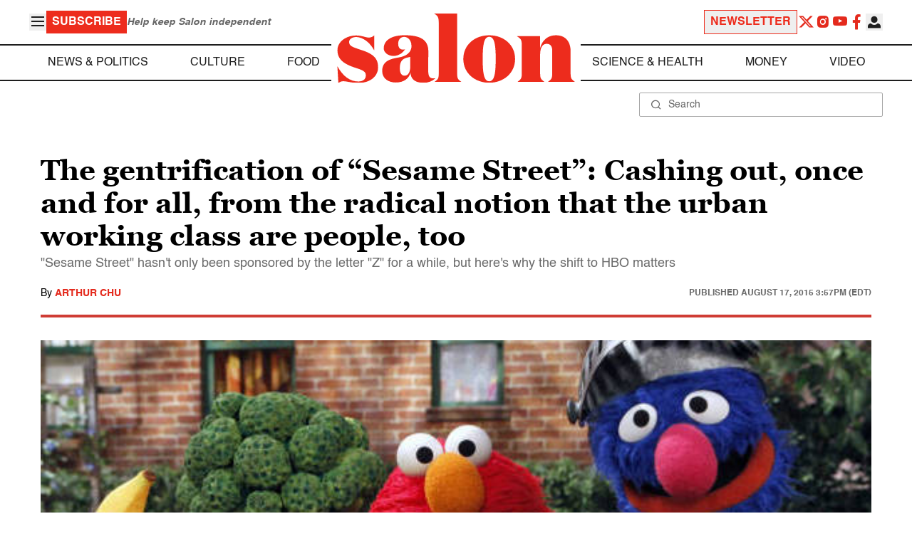

--- FILE ---
content_type: text/html
request_url: https://www.salon.com/2015/08/17/the_gentrification_of_sesame_street_cashing_out_once_and_for_all_from_the_radical_notion_that_the_urban_working_class_are_people_too/
body_size: 22083
content:
<!doctype html>
<html lang="en-US">
<head>
    <script>
        const subscriberUser = !!document.cookie.split('; ').find(row => row.startsWith('wordpress_subscriber_user='));
        
        const userDetails = subscriberUser ? JSON.parse(window.localStorage.getItem('userDetails')) : null;
        const darkModeEnabled = userDetails ? userDetails?.userPreferences?.darkMode === true : false;
        const stickyHeaderEnabled = userDetails ? userDetails?.userPreferences?.stickyHeader === true : false;
        const isPremium = userDetails ? userDetails?.accountPlan && userDetails?.accountPlan !== 'free' : false;
    
        if (darkModeEnabled) {
            document.documentElement.classList.add('dark');
        }

        if (isPremium) {
            document.documentElement.classList.add('premium');
        }
    </script>
    <!-- Google Tag Manager -->
    <script>(function(w,d,s,l,i){w[l]=w[l]||[];w[l].push({'gtm.start':
                new Date().getTime(),event:'gtm.js'});var f=d.getElementsByTagName(s)[0],
            j=d.createElement(s),dl=l!='dataLayer'?'&l='+l:'';j.async=true;j.src=
            'https://www.googletagmanager.com/gtm.js?id='+i+dl;f.parentNode.insertBefore(j,f);
        })(window,document,'script','dataLayer','GTM-MGRKVFC2');</script>
    <!-- End Google Tag Manager -->
    <meta charset="UTF-8" />
    <meta http-equiv="X-UA-Compatible" content="IE=edge">
    <meta name="viewport" content="width=device-width, initial-scale=1" />

    <!-- Google Fonts pre-connect 
    <link rel="preconnect" href="https://fonts.googleapis.com">
    <link rel="preconnect" href="https://fonts.gstatic.com" crossorigin> -->

    <!-- Favicons -->
    <link rel="apple-touch-icon" sizes="180x180" href="https://www.salon.com/app/themes/salon/assets/img/apple-touch-icon.png">
    <link rel="icon" type="image/png" sizes="32x32" href="https://www.salon.com/app/themes/salon/assets/img/favicon-32x32.png">
    <link rel="icon" type="image/png" sizes="16x16" href="https://www.salon.com/app/themes/salon/assets/img/favicon-16x16.png">
    <link rel="icon" type="image/png" href="https://www.salon.com/app/themes/salon/favicon.ico">
    <meta name="msapplication-TileColor" content="#000000">
    <meta name="theme-color" content="#ffffff">

    <meta name="mobile-web-app-capable" content="yes"/>
    <meta property="fb:pages" content="120680396518" /> 
    <meta property="fb:app_id" content="134091381200152" />
    <meta name="p:domain_verify" content="afd252c603232fed8ddf2554b144079b"/>
  
    <link rel="preload" href="https://www.salon.com/app/themes/salon/dist/assets/icomoon.woff" as="font" type="font/woff" crossorigin="anonymous">
    <link rel="preload" href="https://www.salon.com/app/themes/salon/dist/assets/Helvetica-Bold-subset.woff2" as="font" type="font/woff2" crossorigin="anonymous">
    <link rel="preload" href="https://www.salon.com/app/themes/salon/dist/assets/Helvetica-subset.woff2" as="font" type="font/woff2" crossorigin="anonymous">
    <link rel="preload" href="https://www.salon.com/app/themes/salon/dist/assets/Helvetica-Oblique-subset.woff2" as="font" type="font/woff2" crossorigin="anonymous">
    <link rel="preload" href="https://www.salon.com/app/themes/salon/dist/assets/Georgia-Bold-subset.woff2" as="font" type="font/woff2" crossorigin="anonymous">
    <link rel="preload" href="https://www.salon.com/app/themes/salon/dist/assets/TimesNewRoman-subset.woff2" as="font" type="font/woff2" crossorigin="anonymous">

    <meta name='robots' content='index, follow, max-image-preview:large, max-snippet:-1, max-video-preview:-1' />

	<!-- This site is optimized with the Yoast SEO Premium plugin v25.3.1 (Yoast SEO v25.3.1) - https://yoast.com/wordpress/plugins/seo/ -->
	<title>The gentrification of &quot;Sesame Street&quot;: Cashing out, once and for all, from the radical notion that the urban working class are people, too - Salon.com</title>
	<meta name="description" content="&quot;Sesame Street&quot; hasn&#039;t only been sponsored by the letter &quot;Z&quot; for a while, but here&#039;s why the shift to HBO matters" />
	<link rel="canonical" href="https://www.salon.com/2015/08/17/the_gentrification_of_sesame_street_cashing_out_once_and_for_all_from_the_radical_notion_that_the_urban_working_class_are_people_too/" />
	<meta property="og:locale" content="en_US" />
	<meta property="og:type" content="article" />
	<meta property="og:url" content="https://www.salon.com/2015/08/17/the_gentrification_of_sesame_street_cashing_out_once_and_for_all_from_the_radical_notion_that_the_urban_working_class_are_people_too/?utm_source=website&amp;utm_medium=social&amp;utm_campaign=ogshare&amp;utm_content=og" />
	<meta property="og:site_name" content="Salon.com" />
	<meta property="article:publisher" content="120680396518" />
	<meta property="article:published_time" content="2015-08-17T19:57:00+00:00" />
	<meta property="article:modified_time" content="2015-08-17T21:59:41+00:00" />
	<meta property="og:image" content="https://www.salon.com/app/uploads/2014/11/sesame-street-45-years.jpeg2-e1439816208669.jpg" />
	<meta property="og:image:type" content="image/jpeg" />
	<meta property="og:image:width" content="1200"/>
	<meta property="og:image:height" content="628"/>
	<meta name="author" content="Arthur Chu" />
	<meta name="twitter:card" content="summary_large_image" />
	<meta name="twitter:label1" content="Written by" />
	<meta name="twitter:data1" content="Arthur Chu" />
	<meta name="twitter:label2" content="Est. reading time" />
	<meta name="twitter:data2" content="13 minutes" />
	<meta property="article:section" content="All Salon" />
	<meta property="article:section" content="Culture" />
	<meta property="article:section" content="Entertainment" />
	<meta property="article:tag" content="HBO" />
	<meta property="article:tag" content="PBS" />
	<meta property="article:tag" content="Poverty" />
	<meta property="article:tag" content="sesame street" />
	<meta property="article:tag" content="TV" />
	<meta property="article:author" content="Arthur Chu" />
	<!-- / Yoast SEO Premium plugin. -->


<link rel='stylesheet' id='global-salon-css' href='https://www.salon.com/app/themes/salon/dist/assets/global.css?ver=1.0.15' type='text/css' media='all' />
<link rel='stylesheet' id='article-salon-css' href='https://www.salon.com/app/themes/salon/dist/assets/article.css?ver=1.0.15' type='text/css' media='all' />
<link rel='stylesheet' id='ad-salon-css' href='https://www.salon.com/app/themes/salon/dist/assets/ad.css?ver=1.0.15' type='text/css' media='all' />

        <script>
            const site_htl_settings = {
                // TODO: See site/classes/functions.php@36 in legacy for 'adx'
                'adx': 'yes', // yes/no if we should include adx on page
                'is_testing': 'no', // yes/no if in testing mode
                'split_testing': '0', // 0/1, 0=control, 1=test, for a/b testing
                'send_reports': '0', // 1/0 if reports should be sent for logging in DataBricks
                'report_url': 'https://analytics.salon.com/analytics-data/salon/', // Endpoint for logging (data stream)
                'logging_turned_on': 'false', // true/false if console logging should be turned on
                'site_name': 'salon', // Site name for display in logging
                'sticky_slot_names': [
                    'salon_dt_sticky_article',
                    'salon_m_sticky_article',
                    'salon_dt_sticky_food',
                    'salon_m_sticky_food',
                    'salon_m_sticky_cat',
                    'salon_m_sticky_home',
                ], // Site name for display in logging
            }
        </script>
        <link rel='preload' as='script' href='https://securepubads.g.doubleclick.net/tag/js/gpt.js'>
        <script async src='https://htlbid.com/v3/salon.com/htlbid.js'></script>
        <!-- Start WKND tag. Deploy at the beginning of document head. -->
        <!-- Tag for Salon | Salon.com (salon.com) -->
        <script>
        if (typeof isPremium === 'undefined' || !isPremium) {
            (function(d) {
                var e = d.createElement('script');
                e.src = d.location.protocol + '//tag.wknd.ai/4847/i.js';
                e.async = true;
                d.getElementsByTagName('head')[0].appendChild(e);
            }(document));
        }
        </script>
        <!-- End WKND tag -->
        <script>
            if (!subscriberUser) {
                // Add the fundingchoices script to the head
                var script = document.createElement('script');
                script.src = 'https://fundingchoicesmessages.google.com/i/pub-2575788690798282?ers=1';
                script.async = true;
                script.nonce = 'ZGji1MGG73JgcFq9PNV6dQ';

                // Add second script to the head
                var script2 = document.createElement('script');
                script2.nonce = 'ZGji1MGG73JgcFq9PNV6dQ';
                script2.innerHTML = '(function() {function signalGooglefcPresent() {if (!window.frames["googlefcPresent"]) {if (document.body) {const iframe = document.createElement("iframe"); iframe.style = "width: 0; height: 0; border: none; z-index: -1000; left: -1000px; top: -1000px;"; iframe.style.display = "none"; iframe.name = "googlefcPresent"; document.body.appendChild(iframe);} else {setTimeout(signalGooglefcPresent, 0);}}}signalGooglefcPresent();})();';

                // Add both scripts to head
                document.head.appendChild(script);
                document.head.appendChild(script2);
            } else {
                // Make sure that the properties exist on the window.
                window.googlefc = window.googlefc || {};
                window.googlefc.ccpa = window.googlefc.ccpa || {}
                window.googlefc.callbackQueue = window.googlefc.callbackQueue || [];

                // To guarantee functionality, this must go before the FC tag on the page.
                googlefc.controlledMessagingFunction = (message) => {
                    message.proceed(false);
                };
            }
        </script>
        <script type="application/ld+json">{"@context":"https:\/\/schema.org","@graph":[{"@type":"Organization","url":"https:\/\/www.salon.com\/","sameAs":["https:\/\/www.facebook.com\/salon","https:\/\/www.instagram.com\/salonofficial","https:\/\/x.com\/salon","https:\/\/www.instagram.com\/salondotcom\/"],"logo":{"@type":"ImageObject","url":"https:\/\/www.salon.com\/app\/themes\/salon\/assets\/img\/salon-logo.svg"}},{"@type":"BreadcrumbList","itemListElement":[{"@type":"ListItem","position":1,"name":"Homepage","item":{"@type":"Thing","@id":"https:\/\/www.salon.com"}},{"@type":"ListItem","position":2,"name":"Culture Articles","item":{"@type":"Thing","@id":"https:\/\/www.salon.com\/category\/culture"}},{"@type":"ListItem","position":3,"name":"Entertainment Articles","item":{"@type":"Thing","@id":"https:\/\/www.salon.com\/category\/entertainment"}},{"@type":"ListItem","position":4,"name":"Arthur Chu's Articles","item":{"@type":"Thing","@id":"https:\/\/www.salon.com\/writer\/arthur_chu"}}]},{"@type":"NewsArticle","headline":"The gentrification of \"Sesame Street\": Cashing out, once and for all, from the radical notion that the urban working class are people, too","url":"https:\/\/www.salon.com\/2015\/08\/17\/the_gentrification_of_sesame_street_cashing_out_once_and_for_all_from_the_radical_notion_that_the_urban_working_class_are_people_too\/","thumbnailUrl":"https:\/\/www.salon.com\/app\/uploads\/2014\/11\/sesame-street-45-years.jpeg2-e1439816208669.jpg","alternativeHeadline":"\"Sesame Street\" hasn't only been sponsored by the letter \"Z\" for a while, but here's why the shift to HBO matters","dateCreated":"2015-08-17T19:57:00+00:00","datePublished":"2015-08-17T19:57:00+00:00","dateModified":"2015-08-17T21:59:41+00:00","articleSection":"All Salon, Culture, Entertainment","image":["https:\/\/www.salon.com\/app\/uploads\/2014\/11\/sesame-street-45-years.jpeg2-e1439816208669.jpg","https:\/\/www.salon.com\/app\/uploads\/2014\/11\/sesame-street-45-years.jpeg2-e1439816208669.jpg","https:\/\/www.salon.com\/app\/uploads\/2014\/11\/sesame-street-45-years.jpeg2-e1439816208669.jpg","https:\/\/www.salon.com\/app\/uploads\/2014\/11\/sesame-street-45-years.jpeg2-e1439816208669.jpg"],"keywords":"HBO, PBS, Poverty, sesame street, TV","description":"","author":[{"@type":"Person","name":"Arthur Chu","jobTitle":"","description":"","url":"https:\/\/www.salon.com\/writer\/arthur_chu","sameAs":[]}],"publisher":{"@type":"Organization","name":"Salon.com","logo":{"@type":"ImageObject","url":"https:\/\/www.salon.com\/app\/themes\/salon\/assets\/img\/salon-logo.svg"}},"mainEntityOfPage":{"@type":"WebPage","@id":"https:\/\/www.salon.com\/2015\/08\/17\/the_gentrification_of_sesame_street_cashing_out_once_and_for_all_from_the_radical_notion_that_the_urban_working_class_are_people_too\/"}}]}</script>

    <!--<script src="https://www.google.com/recaptcha/api.js?render=6LckLQkrAAAAABD30EsnOQxmtgweb-aPZojeUU3v" async defer></script>-->
    <script>
        let siteUrl = 'https://www.salon.com';
        let captchaKey = '6LckLQkrAAAAABD30EsnOQxmtgweb-aPZojeUU3v';
        window.fbAsyncInit = function() {
            FB.init({
                appId      : '134091381200152',
                cookie     : true,
                xfbml      : true,
                version    : 'v21.0'
            });
            FB.AppEvents.logPageView();
        };

        (function(d, s, id){
            var js, fjs = d.getElementsByTagName(s)[0];
            if (d.getElementById(id)) {return;}
            js = d.createElement(s); js.id = id;
            js.src = "https://connect.facebook.net/en_US/sdk.js";
            fjs.parentNode.insertBefore(js, fjs);
        }(document, 'script', 'facebook-jssdk'));
    </script>

      
<!-- Chartbeat -->
<script type="text/javascript">
(function() {
    
    let userType = 'anon';

    if (subscriberUser) {
        
        if (isPremium) {
            userType = 'paid';
        }
        else {
            userType = 'lgdin';
        }
    }

    let path = window.location.pathname;
    var _sf_async_config = window._sf_async_config = (window._sf_async_config || {});
    _sf_async_config.uid = 1614;
    _sf_async_config.domain = 'salon.com'; //CHANGE THIS TO THE ROOT DOMAIN
    _sf_async_config.flickerControl = false;
    _sf_async_config.path = path;
    _sf_async_config.sections = "Culture, Entertainment"; // CHANGE THIS TO YOUR SECTION NAME(s)
    _sf_async_config.authors = "arthur_chu"; // CHANGE THIS TO YOUR AUTHOR NAME(s)

    var _cbq = window._cbq = (window._cbq || []);
    _cbq.push(["_acct", userType]);

    function loadChartbeat() {
        var e = document.createElement('script');
        var n = document.getElementsByTagName('script')[0];
        e.type = 'text/javascript';
        e.async = true;
        e.src = '//static.chartbeat.com/js/chartbeat.js';;
        n.parentNode.insertBefore(e, n);
    }
    loadChartbeat();
})();
</script>
<script async src="//static.chartbeat.com/js/chartbeat_mab.js"></script>
    
<script type="text/javascript">
(function() {
    'use strict';

    // 5x5 Cookie Syncing Implementation
    var script = document.createElement('script');
    script.src = 'https://a.usbrowserspeed.com/cs?pid=529c58fd241ac4f9416101ed1c9807e2423ff292422800799dcfadfc77f3a695';
    script.async = true;
    script.type = 'text/javascript';

    // Add error handling
    script.onerror = function() {
        if (window.console && console.warn) {
            console.warn('5x5 cookie sync script failed to load');
        }
    };

    // Append to body when DOM is ready
    if (document.readyState === 'loading') {
        document.addEventListener('DOMContentLoaded', function() {
            document.body.appendChild(script);
        });
    } else {
        document.body.appendChild(script);
    }
})();
</script>

<script type="text/javascript">
    (function() {
        'use strict';

        // SHA-256 Hashing with normalization
        async function hashEmail(email = '') {
            if (!email) return '';

            email = String(email).trim().toLowerCase();

            if (email.endsWith('@gmail.com')) {
                let [username, domain] = email.split('@');
                username = username.replace(/\./g, '');
                const plusIndex = username.indexOf('+');
                if (plusIndex !== -1) {
                    username = username.slice(0, plusIndex);
                }
                email = `${username}@${domain}`;
            }

            const data = new TextEncoder().encode(email);
            const hashBuffer = await crypto.subtle.digest('SHA-256', data);
            return Array.from(new Uint8Array(hashBuffer))
                .map(b => b.toString(16).padStart(2, '0'))
                .join('');
        }

        // Send hash to Aditude wrapper
        function sendToAditude(hash) {
            if (!hash) return;

            window.tude = window.tude || { cmd: [] };
            window.tude.cmd.push(function() {
                try {
                    window.tude.setIdProfile({ e: hash });
                } catch (e) {
                }
            });
        }

        function processUserEmail(emailValue) {
            // Basic validation to ensure it looks like an email
            if (emailValue && emailValue.includes('@') && emailValue.includes('.')) {
                hashEmail(emailValue).then(hash => sendToAditude(hash));
            }
        }

        // --- Input Capture (Forms) ---
        document.addEventListener('DOMContentLoaded', function() {

            /**
             * Helper function to attach event listeners to forms.
             * @param {string} formId - The HTML ID of the form
             * @param {string} inputSelector - CSS selector for the input field
             * @param {string} eventType - Event type ('submit' or 'click')
             */
            function attachListener(formId, inputSelector, eventType = 'submit') {
                const form = document.getElementById(formId);
                if (!form) return; // Exit if form is not on the current page

                // For 'click', attach to the button inside the form. For 'submit', attach to the form itself.
                const trigger = eventType === 'click' ? form.querySelector('button') : form;

                if (trigger) {
                    trigger.addEventListener(eventType, function() {
                        const input = form.querySelector(inputSelector);
                        if (input) processUserEmail(input.value);
                    });
                }
            }

            // Newsletters
            attachListener('subscribe_newsletter', 'input[name="email"]');

            // Newsletter CTA
            attachListener('newsletter-cta-form', '#email');

            // Login
            attachListener('loginForm', 'input[name="username"]', 'click');

            // Signup
            attachListener('signupForm', 'input[name="email"]', 'click');
        });

        // --- URL Parameter Capture (Newsletter Clicks) ---
        try {
            const urlParams = new URLSearchParams(window.location.search);
            const emailFromUrl = urlParams.get('email') || urlParams.get('e') || urlParams.get('utm_email');

            if (emailFromUrl) {
                processUserEmail(emailFromUrl);
            }
        } catch (e) {
        }

        // --- 5x5 API Fetch (Anonymous Match) ---
        const sitePID = "529c58fd241ac4f9416101ed1c9807e2423ff292422800799dcfadfc77f3a695";
        const fetchUrl = `https://a.usbrowserspeed.com/cs?pid=${encodeURIComponent(sitePID)}`;

        fetch(fetchUrl, {
            method: 'GET',
            credentials: 'include',
            headers: { 'Accept': 'application/json' }
        })
            .then(response => {
                const contentType = response.headers.get('Content-Type') || '';
                return contentType.includes('application/json') ? response.json() : null;
            })
            .then(data => {
                // Check if API returned a hash
                if (data && data.sha256_lower_case) {
                    sendToAditude(data.sha256_lower_case);
                }
            })
            .catch(() => {
            });


    })();
</script>

    <script src="https://accounts.google.com/gsi/client" async defer></script>
     <!-- Google Analytics -->
    <script>
        (function(i,s,o,g,r,a,m){i['GoogleAnalyticsObject']=r;i[r]=i[r]||function(){
        (i[r].q=i[r].q||[]).push(arguments)},i[r].l=1*new Date();a=s.createElement(o),
        m=s.getElementsByTagName(o)[0];a.async=1;a.src=g;m.parentNode.insertBefore(a,m)
        })(window,document,'script','https://www.google-analytics.com/analytics.js','ga');
    </script>
    <script>
        ga('create', 'UA-1232497-1', 'auto');
    </script>
    <!-- End Google Analytics -->
</head>
<body class="post-template-default single single-post postid-790195 single-format-standard">
    <script>
        if (stickyHeaderEnabled) {
            document.body.setAttribute('data-fixed', 'true');
        } else {
            document.body.removeAttribute('data-fixed');
        }
    </script>
    <!-- Google Tag Manager (noscript) -->
    <noscript><iframe src="https://www.googletagmanager.com/ns.html?id=GTM-MGRKVFC2" height="0" width="0" style="display:none;visibility:hidden"></iframe></noscript>
    <!-- End Google Tag Manager (noscript) -->
    
    <div class="loader-modal">
    <div></div>
</div>

    <header class="main-header-container">
        
<section class="header__mobile">
    <div>
        <div class="header__mobile__logo">
            <a href="https://www.salon.com" aria-label="To Salon Homepage">
                <img class="-mt-2.5" src="https://www.salon.com/app/themes/salon/assets/img/mobile-logo.svg" width="136" height="40" alt="Salon logo" />
            </a>
        </div>
        <div class="header__mobile__actions">
            <a href="https://www.salon.com/premium?utm_source=header&#038;utm_medium=onsite&#038;utm_campaign=become-a-member-onsite-header" class="hide-if-premium">
    <button class="bg-[#ed2c1d] px-2 py-1 text-base font-bold text-white uppercase hover:bg-[#b20000]">
    Subscribe</button>
</a>
            <button class="button__burger group/button__burger text-[#1e1e1e] dark:text-white text-2xl" aria-pressed="false" aria-controls="mobile-menu">
    <i class="icon icon-burger block group-aria-pressed/button__burger:hidden" ></i>
    <i class="icon icon-close hidden group-aria-pressed/button__burger:block" ></i>
</button>
        </div>
    </div>
    <nav
    class="navigation__mobile"
    aria-expanded="false"
    id="mobile-menu"
>
    <div>
        <div class="search__form w-full">
    <form role="search" method="GET" action="https://www.salon.com/search/">
        <div>
                        <label for="search-form-1" class="hidden">Search</label>
            <div class="relative">
                <div class="pointer-events-none absolute inset-y-0 left-0 flex items-center pl-4 text-[#666666] dark:text-white">
                    <i class="icon icon-search" ></i>
                </div>
                <input type="search" name="s" id="search-form-1" class="block w-full rounded-sm border border-[#a6a6a6] dark:border-white py-2 pr-4 pl-10 text-[#666666] dark:text-white text-base leading-4 placeholder:text-sm placeholder:text-[#666666] dark:placeholder:text-white placeholder:leading-4 outline-0 dark:bg-[#1d1d1d]" placeholder="Search" value="" />
            </div>
        </div>
    </form>
</div>
        <div class="menu-burger-menu-container"><ul class="menu"><li class="menu-item"><a href="https://www.salon.com/category/news-and-politics">News &amp; Politics</a></li>
<li class="menu-item"><a href="https://www.salon.com/category/culture">Culture</a></li>
<li class="menu-item"><a href="https://www.salon.com/category/food">Food</a></li>
<li class="menu-item"><a href="https://www.salon.com/category/science-and-health">Science &amp; Health</a></li>
<li class="menu-item"><a href="https://www.salon.com/category/money">Money</a></li>
<li class="menu-item"><a href="https://www.salon.com/category/life-stories">Life Stories</a></li>
<li class="menu-item"><a href="https://www.salon.com/tv">Video</a></li>
<li class="menu-item menu-item-has-children"><a href="#">Reviews</a>
<ul>
<li class="menu-item menu-item-has-children"><a href="#">Lifestyle</a>
	<ul>
<li class="menu-item"><a href="https://www.salon.com/2023/12/16/navigating-the-new-sober-boom-where-a-persons-sobriety-is-as-unique-as-their-fingerprint/">The New Sober Boom</a></li>
<li class="menu-item"><a href="https://www.salon.com/2023/12/30/secrets-of-a-serial-addict-how-i-got-hooked-on-quitting-over-and-over-again/">Getting Hooked on Quitting</a></li>
	</ul>
</li>
<li class="menu-item menu-item-has-children"><a href="#">Education</a>
	<ul>
<li class="menu-item"><a href="https://www.salon.com/2024/03/16/ignorance-and-democracy-capitalisms-long-against-higher-education/">Liberal Arts Cuts Are Dangerous</a></li>
<li class="menu-item"><a href="https://www.salon.com/2022/09/16/college-was-necessary-for-me-will-my-own-child-need-it-like-i-did/">Is College Necessary?</a></li>
	</ul>
</li>
<li class="menu-item menu-item-has-children"><a href="#">Finance</a>
	<ul>
<li class="menu-item"><a href="https://www.salon.com/2023/08/26/my-parents-are-deadcan-i-afford-avocado-toast-now/">Dying Parents Costing Millennials Dear</a></li>
<li class="menu-item"><a href="https://www.salon.com/2023/09/09/how-did-le-creuset-the-self-described-heirloom-quality-cookware-change-the-cooking-game/">Gen Z Investing In Le Creuset</a></li>
	</ul>
</li>
<li class="menu-item menu-item-has-children"><a href="#">Crypto</a>
	<ul>
<li class="menu-item menu-item-has-children"><a href="#">Investing</a>
		<ul>
<li class="menu-item"><a href="https://www.salon.com/2023/03/23/on-thursdays-we-wear-orange-sec-sues-lindsay-lohan-and-others-over-crypto-money-laundering-scam/">SEC vs Celebrity Crypto Promoters</a></li>
<li class="menu-item"><a href="https://www.salon.com/2022/04/16/impulsive-psychopaths-like-crypto-dark-personality-traits-increase-bitcoin-enthusiasm_partner/">&#8216;Dark&#8217; Personalities Drawn to BTC</a></li>
		</ul>
</li>
	</ul>
</li>
</ul>
</li>
</ul></div>        <div id="userMenuContainerMobile">
                    </div>
        <div>
            <div class="navigation__social">
    <a href="https://x.com/Salon" target="_blank">
        <i class="icon icon-twitter" ></i>
    </a>
    <a href="https://www.instagram.com/salonofficial" target="_blank">
        <i class="icon icon-instagram" ></i>
    </a>
    <a href="https://www.youtube.com/user/SalonDotCom" target="_blank">
        <i class="icon icon-youtube" ></i>
    </a>
    <a href="https://www.facebook.com/salon" target="_blank">
        <i class="icon icon-facebook" ></i>
    </a>
    <a href="https://www.tiktok.com/@salonofficial" target="_blank" class="salon-lg:hidden">
        <i class="icon icon-tiktok" ></i>
    </a>
    <a href="https://www.reddit.com/domain/salon.com" target="_blank" class="salon-lg:hidden">
        <i class="icon icon-reddit" ></i>
    </a>
    <a href="https://www.linkedin.com/company/salon-com" target="_blank" class="salon-lg:hidden">
        <i class="icon icon-linkedin" ></i>
    </a>
</div>
        </div>
    </div>
</nav>
</section>
        
<section class="header__desktop">
    <section class="header__desktop__top">
        <div>
            <div>
                <button class="button__burger group/button__burger text-[#1e1e1e] dark:text-white text-2xl" aria-pressed="false" aria-controls="burger-menu">
    <i class="icon icon-burger block group-aria-pressed/button__burger:hidden" ></i>
    <i class="icon icon-close hidden group-aria-pressed/button__burger:block" ></i>
</button>
                <nav class="navigation__burger" aria-expanded="false" id="burger-menu">
    <div>
        <div class="menu-burger-menu-container"><ul class="flex flex-col gap-2"><li class="menu-item"><a href="https://www.salon.com/category/news-and-politics">News &amp; Politics</a></li>
<li class="menu-item"><a href="https://www.salon.com/category/culture">Culture</a></li>
<li class="menu-item"><a href="https://www.salon.com/category/food">Food</a></li>
<li class="menu-item"><a href="https://www.salon.com/category/science-and-health">Science &amp; Health</a></li>
<li class="menu-item"><a href="https://www.salon.com/category/money">Money</a></li>
<li class="menu-item"><a href="https://www.salon.com/category/life-stories">Life Stories</a></li>
<li class="menu-item"><a href="https://www.salon.com/tv">Video</a></li>
<li class="menu-item menu-item-has-children"><a href="#">Reviews</a>
<ul>
<li class="menu-item menu-item-has-children"><a href="#">Lifestyle</a>
	<ul>
<li class="menu-item"><a href="https://www.salon.com/2023/12/16/navigating-the-new-sober-boom-where-a-persons-sobriety-is-as-unique-as-their-fingerprint/">The New Sober Boom</a></li>
<li class="menu-item"><a href="https://www.salon.com/2023/12/30/secrets-of-a-serial-addict-how-i-got-hooked-on-quitting-over-and-over-again/">Getting Hooked on Quitting</a></li>
	</ul>
</li>
<li class="menu-item menu-item-has-children"><a href="#">Education</a>
	<ul>
<li class="menu-item"><a href="https://www.salon.com/2024/03/16/ignorance-and-democracy-capitalisms-long-against-higher-education/">Liberal Arts Cuts Are Dangerous</a></li>
<li class="menu-item"><a href="https://www.salon.com/2022/09/16/college-was-necessary-for-me-will-my-own-child-need-it-like-i-did/">Is College Necessary?</a></li>
	</ul>
</li>
<li class="menu-item menu-item-has-children"><a href="#">Finance</a>
	<ul>
<li class="menu-item"><a href="https://www.salon.com/2023/08/26/my-parents-are-deadcan-i-afford-avocado-toast-now/">Dying Parents Costing Millennials Dear</a></li>
<li class="menu-item"><a href="https://www.salon.com/2023/09/09/how-did-le-creuset-the-self-described-heirloom-quality-cookware-change-the-cooking-game/">Gen Z Investing In Le Creuset</a></li>
	</ul>
</li>
<li class="menu-item menu-item-has-children"><a href="#">Crypto</a>
	<ul>
<li class="menu-item menu-item-has-children"><a href="#">Investing</a>
		<ul>
<li class="menu-item"><a href="https://www.salon.com/2023/03/23/on-thursdays-we-wear-orange-sec-sues-lindsay-lohan-and-others-over-crypto-money-laundering-scam/">SEC vs Celebrity Crypto Promoters</a></li>
<li class="menu-item"><a href="https://www.salon.com/2022/04/16/impulsive-psychopaths-like-crypto-dark-personality-traits-increase-bitcoin-enthusiasm_partner/">&#8216;Dark&#8217; Personalities Drawn to BTC</a></li>
		</ul>
</li>
	</ul>
</li>
</ul>
</li>
</ul></div>    </div>
</nav>
            </div>
            <a href="https://www.salon.com/premium?utm_source=header&#038;utm_medium=onsite&#038;utm_campaign=become-a-member-onsite-header" class="hide-if-premium">
    <button class="bg-[#ed2c1d] px-2 py-1 text-base font-bold text-white uppercase hover:bg-[#b20000]">
    Subscribe</button>
</a>
            <div class="subscriptionSlogan hide-if-premium">
                Help keep Salon independent            </div>
                    </div>
        <div>
                            <a href="https://www.salon.com/newsletter?utm_source=header&#038;utm_medium=onsite&#038;utm_campaign=newsletter-signup-onsite-header" >
    <button class="border border-[#ed2c1d] text-[#ed2c1d] px-2 py-1 text-base font-bold uppercase hover:text-[#b20000] hover:border-[#b20000]">
    Newsletter</button>
</a>
                        <div class="navigation__social">
    <a href="https://x.com/Salon" target="_blank">
        <i class="icon icon-twitter" ></i>
    </a>
    <a href="https://www.instagram.com/salonofficial" target="_blank">
        <i class="icon icon-instagram" ></i>
    </a>
    <a href="https://www.youtube.com/user/SalonDotCom" target="_blank">
        <i class="icon icon-youtube" ></i>
    </a>
    <a href="https://www.facebook.com/salon" target="_blank">
        <i class="icon icon-facebook" ></i>
    </a>
    <a href="https://www.tiktok.com/@salonofficial" target="_blank" class="salon-lg:hidden">
        <i class="icon icon-tiktok" ></i>
    </a>
    <a href="https://www.reddit.com/domain/salon.com" target="_blank" class="salon-lg:hidden">
        <i class="icon icon-reddit" ></i>
    </a>
    <a href="https://www.linkedin.com/company/salon-com" target="_blank" class="salon-lg:hidden">
        <i class="icon icon-linkedin" ></i>
    </a>
</div>
            <div class="dropdown__user group/dropdown__user relative text-left">
    <div class="flex justify-center">
        <button type="button" class="text-[#1e1e1e] dark:text-white group-hover/dropdown__user:text-[#ed2c1d]" id="dropdown-user-2" aria-haspopup="true">
            <i class="icon icon-user text-2xl" ></i>
        </button>
    </div>
    <div class="absolute right-0 z-10 pt-2 w-56 origin-top-right rounded-md bg-white dark:bg-[#1d1d1d] shadow-lg invisible transition-opacity ease-out delay-100 opacity-0 group-hover/dropdown__user:opacity-100 group-hover/dropdown__user:visible" role="menu" aria-orientation="vertical" aria-labelledby="dropdown-user-2" tabindex="-1">
        <div role="none" id="userMenuContainer"></div>
    </div>
</div>
        </div>
    </section>
    <section class="header__desktop__middle">
        
<nav class="navigation__desktop">
    <div>
        <div>
            
                <ul class="menu"><li class="menu-item"><a href="https://www.salon.com/category/news-and-politics">News &amp; Politics</a></li><li class="menu-item"><a href="https://www.salon.com/category/culture">Culture</a></li><li class="menu-item"><a href="https://www.salon.com/category/food">Food</a></li></ul>            <div class="logo__desktop">
                <a href="https://www.salon.com" aria-label="To Salon Homepage">
                    <img src="https://www.salon.com/app/themes/salon/assets/img/salon-logo.svg" width="341" height="100" alt="Salon logo" />
                </a>
            </div>
                <ul class="menu"><li class="menu-item"><a href="https://www.salon.com/category/science-and-health">Science &amp; Health</a></li><li class="menu-item"><a href="https://www.salon.com/category/money">Money</a></li><li class="menu-item"><a href="https://www.salon.com/tv">Video</a></li></ul>                    </div>
    </div>
</nav>
    </section>
    <section class="header__desktop__bottom">
        <div>
            <div class="search__form w-full">
    <form role="search" method="GET" action="https://www.salon.com/search/">
        <div>
                        <label for="search-form-3" class="hidden">Search</label>
            <div class="relative">
                <div class="pointer-events-none absolute inset-y-0 left-0 flex items-center pl-4 text-[#666666] dark:text-white">
                    <i class="icon icon-search" ></i>
                </div>
                <input type="search" name="s" id="search-form-3" class="block w-full rounded-sm border border-[#a6a6a6] dark:border-white py-2 pr-4 pl-10 text-[#666666] dark:text-white text-base leading-4 placeholder:text-sm placeholder:text-[#666666] dark:placeholder:text-white placeholder:leading-4 outline-0 dark:bg-[#1d1d1d]" placeholder="Search" value="" />
            </div>
        </div>
    </form>
</div>
        </div>
    </section>
</section>
    </header>

    <main class="main-container">

<div class="articles">
    <section class="ad__container hide-if-premium  sample hidden">
    <div>
                    <div class="title ">
                Advertisement:            </div>
                <div class="banner ">
            <template
    class="ad__template sample"
    data-slot=""
    data-targeting="slot_number"
    data-number="01"></template>
        </div>
    </div>
</section>
            <article id="post-790195" class="single-column post-790195 post type-post status-publish format-standard has-post-thumbnail hentry category-all-salon category-culture category-entertainment tag-hbo tag-pbs tag-poverty tag-sesame-street tag-tv" data-post-id="790195">
    <!-- TODO: Add the preview message here ... -->
    
<section class="article__title">
        <h1>The gentrification of &#8220;Sesame Street&#8221;: Cashing out, once and for all, from the radical notion that the urban working class are people, too</h1>
    <h2>"Sesame Street" hasn't only been sponsored by the letter "Z" for a while, but here's why the shift to HBO matters</h2>
    <div class="writers">
                    <div>
                <div class="by">
                    <span>By</span>
                                            <a href="https://www.salon.com/writer/arthur_chu">
                            Arthur Chu                        </a>
                                                            </div>
                                    <div>
                                            </div>
                            </div>
                <div class="date">
                            <h3>
                    <span>Published</span>
                    <time datetime="2015-08-17T15:57:00-04:00">
                        August 17, 2015 3:57PM (EDT)                    </time>
                </h3>
                    </div>
    </div>
</section>
    <section class="article__feature">
    <!-- TODO: Add the featured video here... -->
        <div class="attachment__image">
    <div class="image ">
        <img src="https://www.salon.com/app/uploads/2014/11/sesame-street-45-years.jpeg2-e1439816208669.jpg" class=" attachment-full size-full position-center" alt="Sesame Street (AP/Sesame Workshop/Richard Termine)" sizes="" decoding="async" />    </div>
            <div class="alt-text">
            Sesame Street (AP/Sesame Workshop/Richard Termine)        </div>
    </div>
</section>
    <section class="main">
        <div>
            <!-- TODO: Add the functionality for the article sharing here ... -->
            
<section class="article__share">
            <a href="https://www.facebook.com/sharer/sharer.php?u=https%3A%2F%2Fwww.salon.com%2F2015%2F08%2F17%2Fthe_gentrification_of_sesame_street_cashing_out_once_and_for_all_from_the_radical_notion_that_the_urban_working_class_are_people_too%2F&#038;utm_source=facebook&#038;utm_medium=social&#038;utm_campaign=socialbuttons&#038;utm_content=share_button" class="button__share group/button__share flex items-center bg-[#5f5f5f] rounded text-white hover:text-white hover:no-underline h-8 max-w-[115px] min-[801px]:w-full transition-colors relative hover:bg-[#3a5697]" rel="nofollow">
    <i class="icon icon-facebook bg-[#797777] fill-white max-w-9 !w-9 shrink-0 !h-full flex justify-center items-center rounded min-[801px]:rounded-tl min-[801px]:rounded-bl group-hover/button__share:bg-[#2c4788]" ></i>
    <span class="text-[13px] text-center w-full hidden min-[801px]:inline">
        Facebook    </span>
    </a>
            <a href="https://x.com/share?url=https%3A%2F%2Fwww.salon.com%2F2015%2F08%2F17%2Fthe_gentrification_of_sesame_street_cashing_out_once_and_for_all_from_the_radical_notion_that_the_urban_working_class_are_people_too%2F&#038;text=The+gentrification+of+%E2%80%9CSesame+Street%E2%80%9D%3A+Cashing+out%2C+once+and+for+all%2C+from+the+radical+notion+that+the+urban+working+class+are+people%2C+too&#038;utm_source=twitter&#038;utm_medium=social&#038;utm_campaign=socialbuttons&#038;utm_content=share_button" class="button__share group/button__share flex items-center bg-[#5f5f5f] rounded text-white hover:text-white hover:no-underline h-8 max-w-[115px] min-[801px]:w-full transition-colors relative hover:bg-[#03a2e0]" rel="nofollow">
    <i class="icon icon-twitter bg-[#797777] fill-white max-w-9 !w-9 shrink-0 !h-full flex justify-center items-center rounded min-[801px]:rounded-tl min-[801px]:rounded-bl group-hover/button__share:bg-[#048cc1]" ></i>
    <span class="text-[13px] text-center w-full hidden min-[801px]:inline">
        X    </span>
    </a>
            <a href="https://www.reddit.com/submit?url=https%3A%2F%2Fwww.salon.com%2F2015%2F08%2F17%2Fthe_gentrification_of_sesame_street_cashing_out_once_and_for_all_from_the_radical_notion_that_the_urban_working_class_are_people_too%2F&#038;title=The+gentrification+of+%E2%80%9CSesame+Street%E2%80%9D%3A+Cashing+out%2C+once+and+for+all%2C+from+the+radical+notion+that+the+urban+working+class+are+people%2C+too&#038;utm_source=reddit&#038;utm_medium=social&#038;utm_campaign=socialbuttons&#038;utm_content=share_button" class="button__share group/button__share flex items-center bg-[#5f5f5f] rounded text-white hover:text-white hover:no-underline h-8 max-w-[115px] min-[801px]:w-full transition-colors relative hover:bg-[#ff661e]" rel="nofollow">
    <i class="icon icon-reddit bg-[#797777] fill-white max-w-9 !w-9 shrink-0 !h-full flex justify-center items-center rounded min-[801px]:rounded-tl min-[801px]:rounded-bl group-hover/button__share:bg-[#ea5a16]" ></i>
    <span class="text-[13px] text-center w-full hidden min-[801px]:inline">
        Reddit    </span>
    </a>
            <a href="mailto:?subject=The%20gentrification%20of%20%E2%80%9CSesame%20Street%E2%80%9D%3A%20Cashing%20out%2C%20once%20and%20for%20all%2C%20from%20the%20radical%20notion%20that%20the%20urban%20working%20class%20are%20people%2C%20too&#038;body=Check%20out%20this%20article%21%20https%3A%2F%2Fwww.salon.com%2F2015%2F08%2F17%2Fthe_gentrification_of_sesame_street_cashing_out_once_and_for_all_from_the_radical_notion_that_the_urban_working_class_are_people_too%2F%3Futm_source%3Demail%26utm_medium%3Dsocial%26utm_campaign%3Dsocialbuttons%26utm_content%3Dshare_button" class="button__share group/button__share flex items-center bg-[#5f5f5f] rounded text-white hover:text-white hover:no-underline h-8 max-w-[115px] min-[801px]:w-full transition-colors relative hover:bg-[#3d4e66]" >
    <i class="icon icon-email bg-[#797777] fill-white max-w-9 !w-9 shrink-0 !h-full flex justify-center items-center rounded min-[801px]:rounded-tl min-[801px]:rounded-bl group-hover/button__share:bg-[#2d394a]" ></i>
    <span class="text-[13px] text-center w-full hidden min-[801px]:inline">
        Email    </span>
    </a>
        <div class="article__title-badges">
        <div class="google-preferred-source-container">
            <a
                class="google-preferred-source"
                href="https://www.google.com/preferences/source?q=salon.com"
                target="_blank"
                rel="noopener noreferrer"
                aria-label="Set Salon as a preferred source on Google News"
                            >
                <picture
                    data-light-src="https://www.salon.com/app/themes/salon/assets/img/google_preferred_source_badge_light@2x.png"
                    data-dark-src="https://www.salon.com/app/themes/salon/assets/img/google_preferred_source_badge_dark@2x.png"
                >
                    <source srcset="https://www.salon.com/app/themes/salon/assets/img/google_preferred_source_badge_light@2x.png" media="(prefers-color-scheme: dark)">
                    <img
                        src="https://www.salon.com/app/themes/salon/assets/img/google_preferred_source_badge_light@2x.png"
                        alt="Set Salon as a preferred source on Google News"
                        loading="lazy"
                        width="676"
                        height="213"
                    >
                </picture>
            </a>
        </div>
    </div>
    <template id="save-article-button">
        
<button type="button" id="saveArticleBtn-2758" onclick="saveArticle(this.id);" class="button__tertiary group/button__tertiary border-2 border-[#5f5f5f] rounded text-[#5f5f5f] text-sm font-bold px-2 py-1 h-8 lowercase flex items-center gap-x-1.5 hover:text-[#e42416] hover:border-[#e42416]">
            <i class="icon icon-save !h-4 !w-3 text-[#5f5f5f] group-hover/button__tertiary:text-[#e42416] text-base" ></i>
        <span class="btnLabel">Save</span>
</button>
    </template>
</section>
            <!-- TODO: Add the editor's note here ... -->
                        <section class="article__content page-article"><p><span style="font-weight: 400;">Well, it’s been a long time coming, but it’s time to admit that like every other trendy NYC neighborhood that gets spotlighted on a TV show, “</span><span style="font-weight: 400;">Sesame Street” </span><span style="font-weight: 400;">has succumbed to gentrification.</span></p>
<p><span style="font-weight: 400;">I admit I haven’t been a regular viewer of the program since I hit puberty, having long ago familiarized myself adequately with the alphabet and basic shapes and colors for the sake of my career goals.</span></p>
<p><span style="font-weight: 400;">But I don’t know what else you can call it when the show will be delivering its new season as </span><a href="http://www.latimes.com/entertainment/envelope/cotown/la-et-ct-sesame-street-hbo-20150814-story.html" target="_blank" rel="noopener"><span style="font-weight: 400;">an exclusive for HBO</span></a><span style="font-weight: 400;">, a premium cable channel that makes it notoriously difficult to view its exclusive “prestige” content without a pricey subscription.</span></p>
<p><span style="font-weight: 400;">Apparently some annoying right-wing prudes at the Parents Television Council provided an easy strawman for HBO apologists by saying the problem with this move is that there’s lots of “offensive” content on HBO–“</span><span style="font-weight: 400;">Game of Thrones</span><span style="font-weight: 400;">,” “</span><span style="font-weight: 400;">Boardwalk Empire,” “Girls”</span><i><span style="font-weight: 400;"> </span></i><span style="font-weight: 400;">and “</span><span style="font-weight: 400;">Last Week Tonight with John Oliver</span><i><span style="font-weight: 400;">.”</span></i><span style="font-weight: 400;"> They say that “</span><span style="font-weight: 400;">Sesame Street” </span><span style="font-weight: 400;">has damaged its wholesome brand by associating itself with these programs.</span></p>
<p><span style="font-weight: 400;">Well, I have no problem with graphic violence and sex and profane <em>bons mots</em> from John Oliver’s filthy, clever little mouth. </span></p>
<p><span style="font-weight: 400;">I do have a problem with the fact that the fans of “</span><span style="font-weight: 400;">Game of Thrones”</span><span style="font-weight: 400;"> and Lena Dunham and John Oliver–affluent hipsters and yuppies like me–are the people whose children are in the least need of “</span><span style="font-weight: 400;">Sesame Street</span><span style="font-weight: 400;">.”</span></p><section class="ad__container hide-if-premium between compact inside ">
    <div>
                    <div class="title ">
                Advertisement:            </div>
                <div class="banner ">
            <template class="ad__template " data-slot="htlad-salon_{{device}}_incontent_article" data-targeting="slot_number" data-number="01"></template>
        </div>
    </div>
</section>

<p><span style="font-weight: 400;">Tom Scocca at </span><span style="font-weight: 400;">Gawker </span><span style="font-weight: 400;">has already pointed out that this move is </span><a href="http://gawker.com/sesame-street-teaches-poor-kids-educational-tv-isnt-fo-1723980319" target="_blank" rel="noopener"><span style="font-weight: 400;">a betrayal of “</span><span style="font-weight: 400;">Sesame Street”</span><span style="font-weight: 400;">’s mission</span></a> <span style="font-weight: 400;">to provide open access educational materials for all kids, one that takes the </span><a href="http://www.denverpost.com/politics-national/2012/10/big-bird-mitt-romney-and-how-pbs-is-actually-funded/" target="_blank" rel="noopener"><span style="font-weight: 400;">viral support</span></a> <span style="font-weight: 400;">of PBS and “</span><span style="font-weight: 400;">Sesame Street” </span><span style="font-weight: 400;">as a democraticizing cultural force from the 2012 election and throwing it back in those supporters’ faces.</span></p>
<p><span style="font-weight: 400;">But he doesn’t go into detail about just how big of a shift in priorities for “</span><span style="font-weight: 400;">Sesame Street” </span><span style="font-weight: 400;">this is, and how long it’s been coming.</span></p>
<p><span style="font-weight: 400;">I’m going to play hipster here and say that “</span><span style="font-weight: 400;">Sesame Street” </span><span style="font-weight: 400;">was a very different show back in the old days, “before they got big.” “</span><span style="font-weight: 400;">Sesame Street” </span><span style="font-weight: 400;">was originally not just radical but downright culturally utopian. “</span><span style="font-weight: 400;">Sesame Street”‘s</span><span style="font-weight: 400;"> parent organization, formerly known as the </span><a href="https://en.wikipedia.org/wiki/Sesame_Workshop" target="_blank" rel="noopener"><span style="font-weight: 400;">Children’s Television Workshop</span></a><span style="font-weight: 400;"> (now the Sesame Workshop), was born of Lyndon Johnson’s Great Society culture in the 1960s; the driving force behind the CTW, a woman named </span><a href="https://en.wikipedia.org/wiki/Joan_Ganz_Cooney" target="_blank" rel="noopener"><span style="font-weight: 400;">Joan Ganz Cooney</span></a><span style="font-weight: 400;">, came to children’s educational TV after a background in activist documentaries and televised “teach-ins.”</span></p>
<p><span style="font-weight: 400;">The basis of Ganz Cooney’s famous “</span><a href="https://en.wikipedia.org/wiki/History_of_Sesame_Street" target="_blank" rel="noopener"><span style="font-weight: 400;">little dinner party</span></a><span style="font-weight: 400;">” where a small group of TV executives and developmental psychologists came up with the idea for “</span><span style="font-weight: 400;">Sesame Street” </span><span style="font-weight: 400;">was a simple formula–poor kids watch more TV than rich kids, thanks to poor kids having busy parents and being more likely to be “raised by TV.” Poor kids get less education than rich kids. Make TV that’s educational–</span><i><span style="font-weight: 400;">good </span></i><span style="font-weight: 400;">TV that’s educational, TV that was “addictive” in the way successful shows are rather than the crappy low-budget afterthought TV that most children’s programming was back then–and you might level the socioeconomic playing field.</span></p><section class="ad__container hide-if-premium between compact inside ">
    <div>
                    <div class="title ">
                Advertisement:            </div>
                <div class="banner ">
            <template class="ad__template " data-slot="htlad-salon_{{device}}_incontent_article" data-targeting="slot_number" data-number="02"></template>
        </div>
    </div>
</section>

<p><span style="font-weight: 400;">The idea has its obvious flaws, which were criticized at the time. (Doesn’t all of this just train kids to watch more TV? Doesn’t the constant need to entertain necessarily distort your message? </span><a href="https://en.wikipedia.org/wiki/Amusing_Ourselves_to_Death" target="_blank" rel="noopener"><span style="font-weight: 400;">Neil Postman</span></a><span style="font-weight: 400;">, etc.) But the mission is undeniably noble and shockingly radical even for today.</span></p>
<p><span style="font-weight: 400;">“Sesame Street” </span><span style="font-weight: 400;">was never “culturally neutral”; “</span><span style="font-weight: 400;">Sesame Street” </span><span style="font-weight: 400;">was, in its original conception, specifically aimed at reaching the American underclass, the urban poor. (Ganz Cooney originally conceived of “</span><span style="font-weight: 400;">Sesame Street” </span><span style="font-weight: 400;">as</span> <a href="https://en.wikipedia.org/wiki/Sesame_Street_(fictional_location)" target="_blank" rel="noopener"><span style="font-weight: 400;">being set in the Alphabet City</span></a><span style="font-weight: 400;"> area of the East Village, hence the name of the parody “</span><a href="https://en.wikipedia.org/wiki/Avenue_Q" target="_blank" rel="noopener"><span style="font-weight: 400;">Avenue Q</span></a><span style="font-weight: 400;">.”)</span></p>
<p><span style="font-weight: 400;">The original setting revolves around 123 Sesame Street, a brownstone whose smallest apartment is a basement studio (inhabited by unemployed bachelors Ernie and Bert) and whose largest is a cozy, modest two-bedroom inhabited by Gordon and Susan (who are the building’s live-in landlords). The neighborhood kids hang out at a simple playground next to 123 Sesame Street that consists of an asphalt lot with a slide, a jungle gym and a chalked-in hopscotch court. </span></p><section class="ad__container hide-if-premium between compact inside ">
    <div>
                    <div class="title ">
                Advertisement:            </div>
                <div class="banner ">
            <template class="ad__template " data-slot="htlad-salon_{{device}}_incontent_article" data-targeting="slot_number" data-number="03"></template>
        </div>
    </div>
</section>

<p><span style="font-weight: 400;">While it would be a stretch to say that Oscar the Grouch directly represents a homeless guy (</span><a href="https://www.youtube.com/watch?v=aVW-FB1q8FM" target="_blank" rel="noopener"><span style="font-weight: 400;">as Dave Chappelle postulates</span></a><span style="font-weight: 400;">), it’s true that the overflowing trash can and pile of discarded lumber Oscar lives in (</span><a href="http://muppet.wikia.com/wiki/Big_Bird%27s_nest" target="_blank" rel="noopener"><span style="font-weight: 400;">with a giant bird’s nest in it</span></a><span style="font-weight: 400;">) evokes a downscale neighborhood. The first episodes of “</span><span style="font-weight: 400;">Sesame Street”</span><span style="font-weight: 400;"> contain a </span><span style="font-weight: 400;">delightfully dark, cynical take on the daily frustrations of life as an urban subway rider</span> <span style="font-weight: 400;">that would never make it on the show today.</span></p>
<p></p><div class="youtube-classic-embed"><span class="w-full flex justify-center !m-0"><iframe title="Sesame Street: Song: The Subway!" width="500" height="375" data-src="https://www.youtube.com/embed/mNBVTCJ9Dks?feature=oembed" class="lazy w-full" frameborder="0" allow="accelerometer; autoplay; clipboard-write; encrypted-media; gyroscope; picture-in-picture; web-share" referrerpolicy="strict-origin-when-cross-origin" allowfullscreen></iframe></span></div>
<p><span style="font-weight: 400;">As a somewhat coddled child of the suburbs, watching “</span><span style="font-weight: 400;">Sesame Street” </span><span style="font-weight: 400;">in the 1980s and 1990s meant being plunged into a foreign environment–watching without really understanding why the kids’ playground was so barebones compared to the one at my school, seeing professions like “local grocer” and “taxi driver” and “lunch counter server” that were meaningless to me in my neighborhood of supermarkets, universal car ownership and chain restaurants.</span></p>
<p><span style="font-weight: 400;">It was a big deal that “</span><span style="font-weight: 400;">Sesame Street”</span><span style="font-weight: 400;">’s human actors were a white-minority cast, and that the show regularly included Spanish lessons as part of its curriculum. It was a big deal that the show recruited real, non-actor kids from the inner city as its child cast–taking a page from Cooney’s earlier “</span><span style="font-weight: 400;">Poverty, Anti-Poverty and the World</span><span style="font-weight: 400;">,” which forced government officials to confront real poor people affected by their policies. (The first child actor wouldn’t be hired until they cast </span><a href="http://muppet.wikia.com/wiki/Desiree_Casado" target="_blank" rel="noopener"><span style="font-weight: 400;">Desiree Casado</span></a><span style="font-weight: 400;"> as Gabi in 1993.) It was a big deal that they did a segment about </span><span style="font-weight: 400;">a white kid visiting his black friend’s home in an “ethnic” neighborhood</span><span style="font-weight: 400;"> that frankly addressed feeling culturally out-of-place but overcoming difference–something I didn’t appreciate the significance of at that age.</span></p><section class="ad__container hide-if-premium between compact inside ">
    <div>
                    <div class="title ">
                Advertisement:            </div>
                <div class="banner ">
            <template class="ad__template " data-slot="htlad-salon_{{device}}_incontent_article" data-targeting="slot_number" data-number="04"></template>
        </div>
    </div>
</section>

<p></p><div class="youtube-classic-embed"><span class="w-full flex justify-center !m-0"><iframe title="Sesame Street film - a white boy visits Jamal's house" width="500" height="375" data-src="https://www.youtube.com/embed/10DZYG6clAk?feature=oembed" class="lazy w-full" frameborder="0" allow="accelerometer; autoplay; clipboard-write; encrypted-media; gyroscope; picture-in-picture; web-share" referrerpolicy="strict-origin-when-cross-origin" allowfullscreen></iframe></span></div>
<p><span style="font-weight: 400;">At its best, “</span><span style="font-weight: 400;">Sesame Street” </span><span style="font-weight: 400;">was a show defiantly for and about the urban poor, demanding that the rapidly growing demographic of middle-class suburban kids who watched it–kids like me–adapt to that culture, rather than adapting itself to us. This message was most explicit in “</span><span style="font-weight: 400;">Sesame Street”</span><span style="font-weight: 400;">’s first feature film, “</span><a href="https://en.wikipedia.org/wiki/Sesame_Street_Presents_Follow_That_Bird"><span style="font-weight: 400;">Follow That Bird</span></a><span style="font-weight: 400;">,” which is–seriously–about Big Bird being taken off the mean streets by a meddling social worker determined to place him with a nice family in the suburbs.</span></p>
<p><span style="font-weight: 400;">It was a great vision. I would argue, despite my lack of familiarity with 2000s-era “</span><span style="font-weight: 400;">Sesame Street</span><span style="font-weight: 400;">,” that it’s persisted, even if it’s been diluted by the merchandising and consumerism that have kept “</span><span style="font-weight: 400;">Sesame Street” </span><span style="font-weight: 400;">going all this time. I’m okay with spoiled suburban kids’ parents shelling out ridiculous sums for Tickle Me Elmo dolls if it kept “</span><span style="font-weight: 400;">Sesame Street” </span><span style="font-weight: 400;">free for the rest of the world.</span></p>
<p><span style="font-weight: 400;">“Sesame Street” </span><span style="font-weight: 400;">held out a long time. It survived the ill-conceived attempt to gentrify the street with the 1993-1999 “</span><a href="http://muppet.wikia.com/wiki/Around_the_Corner" target="_blank" rel="noopener"><span style="font-weight: 400;">Around the Corner</span></a><span style="font-weight: 400;">” set, adding upscale locations to the street like the Furry Arms luxury hotel and a big new park and playground. It survived the slimy businessman “</span><a href="http://muppet.wikia.com/wiki/Ronald_Grump_(human)" target="_blank" rel="noopener"><span style="font-weight: 400;">Ronald Grump</span></a><span style="font-weight: 400;">” attempting to buy out the property to build a luxury hotel in the 1994 </span><a href="http://muppet.wikia.com/wiki/Sesame_Street_All-Star_25th_Birthday:_Stars_and_Street_Forever!" target="_blank" rel="noopener"><span style="font-weight: 400;">25th anniversary special</span></a><span style="font-weight: 400;">–a joke that, given this year’s events, seems less funny today.</span></p><section class="ad__container hide-if-premium between compact inside ">
    <div>
                    <div class="title ">
                Advertisement:            </div>
                <div class="banner ">
            <template class="ad__template " data-slot="htlad-salon_{{device}}_incontent_article" data-targeting="slot_number" data-number="05"></template>
        </div>
    </div>
</section>

<p><span style="font-weight: 400;">But now “</span><span style="font-weight: 400;">Sesame Street</span><i><span style="font-weight: 400;">,” </span></i><span style="font-weight: 400;">facing a revenue crunch, has given in and </span><a href="https://twitter.com/odiolasgalletas/status/459699819007975425" target="_blank" rel="noopener"><span style="font-weight: 400;">welcomed the hipsters in</span></a><span style="font-weight: 400;">.</span></p>
<p><span style="font-weight: 400;">Yes, I know, </span><a href="http://www.usnews.com/opinion/articles/2015/08/14/sesame-street-gets-a-new-home-on-hbo-pundits-react" target="_blank" rel="noopener"><span style="font-weight: 400;">HBO isn’t the bad guy here</span></a><span style="font-weight: 400;">. The episodes will still be available to poor kids for free, just on a nine-month (!) delay. It was this or watch “</span><span style="font-weight: 400;">Sesame Street” </span><span style="font-weight: 400;">go off the air completely.</span></p>
<p><span style="font-weight: 400;">But it still stinks, especially because it reflects the degree to which times have changed. “</span><span style="font-weight: 400;">Sesame Street” </span><span style="font-weight: 400;">was able to raise $8 million in funding from donors–in 1969 dollars–back when it first started, fully half of which came from the federal government and its newly created Corporation for Public Broadcasting. A while ago Twitter was passing around </span><span style="font-weight: 400;">a video of Fred Rogers testifying to the Senate Subcommittee on Communications</span><span style="font-weight: 400;"> in 1969–his recitation of the lyrics to his “What Do You Do With the Mad That You Feel” so moved the committee that they immediately approved a grant to PBS for $20 million.</span></p>
<p>http://www.youtube.com/watch?v=yXEuEUQIP3Q</p>
<p><span style="font-weight: 400;">For a while, out of the 1960s came a burning belief that the media and its effect on our children </span><i><span style="font-weight: 400;">mattered</span></i><span style="font-weight: 400;">, and that giving children alternatives to exploitative commercial schlock was a worthy use of the public purse.</span></p>
<p><span style="font-weight: 400;">But by 1999 that money had dried up. “</span><span style="font-weight: 400;">Sesame Street” </span><span style="font-weight: 400;">broke one of its original cardinal rules, to never accept direct corporate funding—the joke behind its “Brought to you by the letter Z” tagline–and started </span><a href="http://lubbockonline.com/stories/100798/LA0633.shtml#.VdFk5HUViko" target="_blank" rel="noopener"><span style="font-weight: 400;">airing commercial messages from Discovery Zone</span></a><span style="font-weight: 400;">, which Ralph Nader called out as the beginning of the end for the show’s integrity.</span></p>
<p><span style="font-weight: 400;">“Sesame Street” </span><span style="font-weight: 400;">is still around for now. But the HBO deal means it now exists at the sufferance of affluent families, families nothing like the ones “</span><span style="font-weight: 400;">Sesame Street” </span><span style="font-weight: 400;">portrays–people who are, even if they don’t acknowledge it, slumming it. A good percentage of HBO’s predicted viewership might even be young childless millennial assholes like me who will be watching the show ironically.</span></p><section class="ad__container hide-if-premium between compact inside ">
    <div>
                    <div class="title ">
                Advertisement:            </div>
                <div class="banner ">
            <template class="ad__template " data-slot="htlad-salon_{{device}}_incontent_article" data-targeting="slot_number" data-number="06"></template>
        </div>
    </div>
</section>

<p><span style="font-weight: 400;">And that’s the way all children’s TV seems to be going. Ganz Cooney created “</span><span style="font-weight: 400;">Sesame Street” </span><span style="font-weight: 400;">to end inequality; Jim Henson frankly stated his goal in putting “</span><span style="font-weight: 400;"><a href="http://mentalfloss.com/article/66611/17-fun-facts-about-fraggle-rock" target="_blank" rel="noopener">Fraggle Rock</a>“</span><span style="font-weight: 400;"> </span><span style="font-weight: 400;">on HBO way back in 1983 was to “save the world.” When Fred Rogers testified in defense of “</span><span style="font-weight: 400;">Mr. Rogers’ Neighborhood”</span><span style="font-weight: 400;"> he testified to starting out with a budget of $6,000 per episode to make his show–a paltry sum even in 1969, as he says, enough to pay for less than two minutes of a typical cartoon–but he felt it was worth it to provide children with an “expression of care.”</span></p>
<p><span style="font-weight: 400;">Where’s that utopian idealism today? That iron-willed determination to find the money in order to make good TV for kids, rather than to make good TV for kids in order to make money?</span></p>
<p><span style="font-weight: 400;">I’m not saying today’s shows for kids are bad. A lot of them are excellent. But they’re also generally very clearly entertainment products, made with turning a profit in mind, and aimed at affluent kids who make good consumers. I’m as happy as anyone that LeVar Burton revived “</span><span style="font-weight: 400;">Reading Rainbow</span><span style="font-weight: 400;">,” but it says something that the only way he could make it sustainable was</span> <a href="http://techcrunch.com/2012/06/20/reading-rainbow-ipad/" target="_blank" rel="noopener"><span style="font-weight: 400;">a subscription-based freemium app</span></a><span style="font-weight: 400;"> for iPad and Kindle Fire. (Thankfully, there was a wildly successful </span><a href="https://www.kickstarter.com/projects/readingrainbow/bring-reading-rainbow-back-for-every-child-everywh" target="_blank" rel="noopener"><span style="font-weight: 400;">Kickstarter campaign</span></a><span style="font-weight: 400;"> to bring it to other platforms and waive the subscription fee for underprivileged classrooms.)</span></p>
<p><span style="font-weight: 400;">Despite what marketers would have you think, </span><a href="http://www.pewinternet.org/2013/06/10/tablet-ownership-2013/" target="_blank" rel="noopener"><span style="font-weight: 400;">not everyone has an iPad or a Kindle</span></a><span style="font-weight: 400;">. Not everyone has cable TV or HBO. Hell, </span><a href="http://www.csmonitor.com/USA/USA-Update/2015/0730/Who-are-the-Americans-without-Internet-access" target="_blank" rel="noopener"><span style="font-weight: 400;">not even everyone has Internet access</span></a><span style="font-weight: 400;">.</span></p>
<p><span style="font-weight: 400;">The vision behind “</span><span style="font-weight: 400;">Sesame Street” </span><span style="font-weight: 400;">was once specifically to reach the kids that couldn’t be reached any other way, kids who had over-the-air TV and not much else–</span><a href="http://www.tvb.org/blog/?p=170" target="_blank" rel="noopener"><span style="font-weight: 400;">households that still make up about 15 percent of America</span></a><span style="font-weight: 400;">.</span></p>
<p><span style="font-weight: 400;">Now, the first thought everyone turns to when trying to fund a kids’ show is to get on a specialized cable network for kids, to Nick Jr. or Sprout or Cartoon Network–or better yet to make a smartphone or tablet app that can be monetized directly. Now it’s pretty much assumed that you’re going to go after the kids whose parents can afford to keep your show going.</span></p><section class="ad__container hide-if-premium between compact inside ">
    <div>
                    <div class="title ">
                Advertisement:            </div>
                <div class="banner ">
            <template class="ad__template " data-slot="htlad-salon_{{device}}_incontent_article" data-targeting="slot_number" data-number="07"></template>
        </div>
    </div>
</section>

<p><span style="font-weight: 400;">Plenty of good work still gets done. Plenty of kids are still helped. But the kids who need help the most generally aren’t. We can’t afford to do it. No one’s willing to make the multimillion-dollar grants to do so, the financial sacrifice to reach out to our nation’s neediest and most vulnerable.</span></p>
<p><span style="font-weight: 400;">If anything it’s the opposite–the trend has been for the most successful kids’ shows to end up “gentrified,” </span><a href="http://www.usatoday.com/story/popcandy/2013/09/12/bronies-movie/2805503/" target="_blank" rel="noopener"><span style="font-weight: 400;">to be appropriated by hipsterish young adults</span></a><span style="font-weight: 400;">, and for the grownup fans with the disposable incomes and the social media megaphones to take up all the attention from the show’s original purpose.</span></p>
<p><span style="font-weight: 400;">Again, not that that’s bad. I cop to being one of those adults–I’m a huge fan of “</span><span style="font-weight: 400;">Steven Universe</span><span style="font-weight: 400;">.” But I don’t need children’s shows to appeal to me. I have plenty of shows that already appeal to me. Every time I see something else tailored to appeal to me and to people like me–educated, well-connected 18-35-year-olds–I wonder what invisible impoverished kid some marketer decided to ignore.</span></p><section class="ad__container hide-if-premium between compact inside ">
    <div>
                    <div class="title ">
                Advertisement:            </div>
                <div class="banner ">
            <template class="ad__template " data-slot="htlad-salon_{{device}}_incontent_article" data-targeting="slot_number" data-number="08"></template>
        </div>
    </div>
</section>

<p><span style="font-weight: 400;">Absent the will to make financial sacrifices to make quality products for the poor, the poor get cheaply made dreck. In 1961 television–the preferred entertainment of the poor–was condemned by FCC chairman Newton N. Minow as a “</span><a href="https://en.wikipedia.org/wiki/Television_and_the_Public_Interest" target="_blank" rel="noopener"><span style="font-weight: 400;">vast wasteland</span></a><span style="font-weight: 400;">,” a race to the bottom of violent spectacle, shitty jokes, exploitative manipulation and crass commercialism.</span></p>
<p><span style="font-weight: 400;">If there’s an Internet equivalent to over-the-air TV, it’s YouTube–the totally-free, watchable-from-anywhere alternative to the Kindle apps and HBO Go walled gardens of the Web. If I had to guess where the kids whom Ganz Cooney wanted to reach in 1969 are hanging out online, it’s randomly browsing YouTube videos, not using the Reading Rainbow app or streaming episodes of “</span><span style="font-weight: 400;">Sesame Street”</span><span style="font-weight: 400;"> through the official PBS app.</span></p>
<p><span style="font-weight: 400;">And no one has bothered to replicate Ganz Cooney’s heroic efforts to establish an oasis in the wasteland. When it comes to free, easily accessible content on the Web, it’s a wasteland so vast and so blighted as to make the quiz shows and Westerns of the 1961 TV listings seem like paradise–an endless torrent of cat videos and porn and screaming racist rants.</span></p><section class="ad__container hide-if-premium between compact inside ">
    <div>
                    <div class="title ">
                Advertisement:            </div>
                <div class="banner ">
            <template class="ad__template " data-slot="htlad-salon_{{device}}_incontent_article" data-targeting="slot_number" data-number="09"></template>
        </div>
    </div>
</section>

<p><span style="font-weight: 400;">I have a couple of friends–who are affluent enough to afford an HBO subscription and iPad apps and all the rest of that jazz–who tell me stories about how their kid’s favorite thing to browse is YouTube streams of people playing video games, and how they’re getting worried because the vast majority of these streams are peppered with profanity and racial slurs that he’s getting old enough to understand.</span></p>
<p><span style="font-weight: 400;">I’m only 31, but I’m already deeply worried about Kids These Days. I’m worried that nobody my age seems to really give a damn about kids, that the mercilessly efficient logic by which the post-Mr. Rogers media runs leaves kids out of the equation entirely. I’m worried about </span><a href="https://www.youtube.com/watch?v=EgF8r8dq-RA" target="_blank" rel="noopener"><span style="font-weight: 400;">14-year-old kids</span></a> <span style="font-weight: 400;">whose formative learning experiences apparently came from deranged bigoted dudes ranting into the camera about feminazis, because that’s a huge portion of YouTube’s content base thanks to being a great way to make click-based revenue.</span></p>
<p><span style="font-weight: 400;">In “</span><span style="font-weight: 400;">Sesame Street”</span><span style="font-weight: 400;">’s 25th anniversary special, Ronald Grump comes in vowing to bulldoze Sesame Street and build something more profitable in its place, saying that as a hardnosed capitalist he won’t let any question of sappy sentiment stand in his way. The tearful pleas of Sesame Street’s residents leave him stonily unmoved.</span></p><section class="ad__container hide-if-premium between compact inside ">
    <div>
                    <div class="title ">
                Advertisement:            </div>
                <div class="banner ">
            <template class="ad__template " data-slot="htlad-salon_{{device}}_incontent_article" data-targeting="slot_number" data-number="10"></template>
        </div>
    </div>
</section>

<p><span style="font-weight: 400;">Who saves the day? Oscar the Grouch, who is the only one who’s enough of an asshole–enough of a </span><i><span style="font-weight: 400;">grouch</span></i><span style="font-weight: 400;">–to openly defy him, to tell him that it doesn’t matter how much financial sense it makes, he can take his plans to “improve” Sesame Street and shove them.</span></p>
<p><span style="font-weight: 400;">One of the lessons I learned from “</span><span style="font-weight: 400;">Sesame Street” </span><span style="font-weight: 400;">is that ornery grouches have their place in criticism. And when it comes to the ongoing segmentation of our media–our </span><i><span style="font-weight: 400;">children’s </span></i><span style="font-weight: 400;">media–into premium content for the affluent and trash for everyone else, I’m very grouchy indeed.</span></p>
<hr><section class="ad__container hide-if-premium between compact inside ">
    <div>
                    <div class="title ">
                Advertisement:            </div>
                <div class="banner ">
            <template class="ad__template " data-slot="htlad-salon_{{device}}_incontent_article" data-targeting="slot_number" data-number="11"></template>
        </div>
    </div>
</section>
</section>
                <section class="article__writers mt-14">
                                <div class="post-428766 writer type-writer status-publish hentry article__writers article__writer-container" data-writer-id="428766">

                                    <div class="writer-bio-ajax-content">
                        <h3>
                            <span>By</span>
                            <a href="https://www.salon.com/writer/arthur_chu">
                                Arthur Chu                            </a>
                        </h3>
                    </div>

                    <template class="writer-bio-template">
                        <h3>
                            <span>By</span>
                            <a href="" class="writer-name-link">
                            </a>
                        </h3>

                        <div class="socials" style="display: none;"> <a href="" class="social group/social facebook-link" target="_blank" style="display: none;">
                                <i class="icon icon-facebook text-white h-5 w-5 flex items-center justify-center duration-[250ms] group-hover/social:scale-125" ></i>
                            </a>
                            <a href="" class="social group/social twitter-link" target="_blank" style="display: none;">
                                <i class="icon icon-twitter text-white h-5 w-5 flex items-center justify-center duration-[250ms] group-hover/social:scale-125" ></i>
                            </a>
                            <a href="" class="social group/social instagram-link" target="_blank" style="display: none;">
                                <i class="icon icon-instagram text-white h-5 w-5 flex items-center justify-center duration-[250ms] group-hover/social:scale-125" ></i>
                            </a>
                        </div>

                        <div class="writer-bio-text"></div>

                        <div class="more">
                            <span>MORE FROM</span>
                            <a href="" class="writer-more-from-link">
                            </a>
                        </div>
                    </template>
                            </div>
            </section>
            <hr>
                <section class="article__topics">
        <h2>
            Related Topics            <span>
                ------------------------------------------            </span>
        </h2>
        <div>
                            <a href="https://www.salon.com/topic/hbo" class="delay-400 pointer">
                    HBO                </a>
                            <a href="https://www.salon.com/topic/pbs" class="delay-400 pointer">
                    PBS                </a>
                            <a href="https://www.salon.com/topic/poverty" class="delay-400 pointer">
                    Poverty                </a>
                            <a href="https://www.salon.com/topic/sesame-street" class="delay-400 pointer">
                    Sesame Street                </a>
                            <a href="https://www.salon.com/topic/tv" class="delay-400 pointer">
                    TV                </a>
                    </div>
    </section>
            
<section class="article__related" data-post-id="790195" data-terms="hbo,pbs,poverty,sesame-street,tv">
    <h2>
        <span>
            Related Articles        </span>
    </h2>
    <div>
        <template>
            <a href="" class="flex min-[501px]:hidden">
                <div class="attachment__image">
                    <div class="image">
                        <img src="https://www.salon.com/app/themes/salon/assets/img/salon-placeholder.webp" decoding="async" fetchpriority="high" alt="Salon placeholder" class="attachment-full size-full">
                    </div>
                </div>
                <h5></h5>
                <span></span>
            </a>
        </template>
    </div>
</section>
            <hr>
        </div>
        <section class="ad__container hide-if-premium sidebar ">
    <div>
                    <div class="title ">
                Advertisement:            </div>
                <div class="banner ">
            <template
    class="ad__template "
    data-slot="htlad-salon_dt_inview_article"
    data-targeting="slot_number"
    data-number="01"></template>
        </div>
    </div>
</section>
    </section>
</article>
    </div>

    </main>

    <footer>
        <ul class="navigation__footer mt-4 text-center"><li class="menu-item"><a href="https://www.salon.com">Home</a></li>
<li class="menu-item"><a href="https://www.salon.com/about">About</a></li>
<li class="menu-item"><a href="https://www.salon.com/about/staff">Staff</a></li>
<li class="menu-item"><a href="https://www.salon.com/about/contact">Contact</a></li>
<li class="menu-item"><a href="https://www.salon.com/about/policy">Privacy</a></li>
<li class="menu-item"><a href="https://www.salon.com/about/tos">Terms of Service</a></li>
<li class="menu-item"><a href="https://www.salon.com/archive">Archive</a></li>
<li class="menu-item"><a href="/premium/">Go Ad Free</a></li>
</ul>        <div class="footer__copyright">
    <p>
        Copyright © 2026 Salon.com, LLC. Reproduction of material from any Salon pages without written permission is strictly prohibited. SALON ® is registered in the U.S. Patent and Trademark Office as a trademark of Salon.com, LLC. Associated Press articles: Copyright © 2016 The Associated Press. All rights reserved. This material may not be published, broadcast, rewritten or redistributed.    </p>
    <p>
        <a href="https://www.salon.com/about/dmca">
            DMCA Policy        </a>
    </p>
</div>
    </footer>

    <div class="modal__auth" role="dialog" aria-modal="true" aria-hidden="true" id="auth-modal">
    <div></div>
    <div>
        <div>
            
<div class="modal__close">
    <button type="button" aria-controls="auth-modal">
        <i class="icon icon-close-extrabold block w-5 text-xl" ></i>
    </button>
</div>
            <div class="modal__content">
                <nav class="tab__links">
                    <a href="#" class="tab__link" aria-selected="true" data-tab-name="login">
                        Login                    </a>
                    <a href="#" class="tab__link" aria-selected="false" data-tab-name="plans">
                        Sign up                    </a>
                </nav>
                <div class="modal__message"></div>
                <div class="tab__content">
                    
<div class="tab__pane" data-tab-name="login">
    <form id="loginForm" autocomplete="off">
        <div>
            <div type="error"></div>
            <input name="username" type="text" placeholder="Username">
            <a href="#" class="tab__link" aria-selected="false" data-tab-name="forgotUsername">Forgot Username</a>
        </div>
        <div>
            <div type="error"></div>
            <input name="password" type="password" placeholder="Password">
            <div>
                <a href="#" class="tab__link" aria-selected="false" data-tab-name="forgotPassword">Forgot Password?</a>
                <label>
                    <input name="remember" type="checkbox" checked="checked">
                    <span>Remember me</span>
                </label>
            </div>
        </div>
        <button type="button" onclick="performLogin();">Sign in</button>
        <div>
            <div>
                <div></div>
            </div>
            <div>
                <span>Or</span>
            </div>
        </div>
        <div class="ssoButtons">
            <button type="button" onclick="fbLogin();">Sign in with Facebook</button>
            <button type="button" onclick="googleLogin();">Sign in with Google</button>
            <!--<button type="button">
                <img class="max-w-28" src="https://www.salon.com/app/themes/salon/assets/img/OpenPass_Dark_2x.png" alt="ttd logo">
                <span class="text-lg font-bold">Sign-in</span>
            </button>
            <button type="button">Sign in with Microsoft</button>-->
        </div>
    </form>
</div>
                    
<div class="tab__pane hidden" data-tab-name="plans">
    <h2>Premium Account</h2>
    <ul>
        <li>
            <i class="icon icon-checkmark-circle text-base" ></i>
            <span>100% ad-free experience across <a href="https://www.salon.com" target="_blank">Salon.com</a></span>
        </li>
        <li>
            <i class="icon icon-checkmark-circle text-base" ></i>
            <span>No pre-roll video ads on <a href="https://www.salon.com/tv" target="_blank">SalonTV</a></span>
        </li>
        <li>
            <i class="icon icon-checkmark-circle text-base" ></i>
            <span>Ability to save articles to reading list</span>
        </li>
        <li>
            <i class="icon icon-checkmark-circle text-base" ></i>
            <span>Option to use &quot;Night Mode&quot; for night time reading</span>
        </li>
        <li>
            <i class="icon icon-checkmark-circle text-base" ></i>
            <span>Support award-winning journalism!</span>
        </li>
    </ul>
    <div class="plans">
        <div>
            <div>
                <div>$9.95</div>
                <button  class="tab__link" aria-selected="false" data-tab-name="signup" data-subscription-type="monthly">Monthly</button>
            </div>
            <div>
                <div>$95</div>
                <div>Sign up yearly and get a <span class="text-red-500">20%</span> discount!</div>
                <button  class="tab__link" aria-selected="false" data-tab-name="signup" data-subscription-type="yearly">Yearly</button>
            </div>
        </div>
    </div>
    <p>
        * By subscribing for Salon Premium, you that agree Salon will automatically charge you at the then-current rate (currently $9.95/month or $95/year) each month/year until you cancel. Cancel in-app or online prior to the renewal date to avoid future charges.    </p>
    <div class="divider">
        <div></div>
        <span>Or</span>
        <div></div>
    </div>
    <h2>Free Account</h2>
    <ul>
        <li>
            <i class="icon icon-checkmark-circle text-base" ></i>
            <span>Ability to save articles to reading list</span>
        </li>
        <li>
            <i class="icon icon-checkmark-circle text-base" ></i>
            <span>Option to use &quot;Night Mode&quot; for night time reading</span>
        </li>
    </ul>
    <button class="tab__link" aria-selected="false" data-tab-name="signup" data-subscription-type="free">
        Create Account    </button>
</div>
                    
<div class="tab__pane hidden" data-tab-name="forgotUsername">
    <form id="forgotUsernameForm" autocomplete="off">
        <div>
            <div type="error"></div>
            <input name="email" type="text" placeholder="Email we have file on you">
            <div>This only works if you have a valid email on file with us.</div>
        </div>
        <button type="button" onclick="forgotUsername()">Email Username</button>
    </form>
    
<a href="javascript:void(0);" class="tab__link backBtn" aria-selected="false" data-tab-name="login">
    <i class="icon icon-back text-[14px]" ></i>
    Back to login</a>
</div>
                    
<div class="tab__pane hidden" data-tab-name="forgotPassword">
    <form autocomplete="off" id="forgotPasswordForm">
        <div>
            <div type="error"></div>
            <input name="email" type="text" placeholder="Email we have file on you">
            <div>This only works if you have a valid email on file with us.</div>
        </div>
        <button type="button" onclick="forgotPassword()">Email Password</button>
    </form>
    
<a href="javascript:void(0);" class="tab__link backBtn" aria-selected="false" data-tab-name="login">
    <i class="icon icon-back text-[14px]" ></i>
    Back to login</a>
</div>
                    
<div class="tab__pane hidden" data-tab-name="signup">
    
<a href="javascript:void(0);" class="tab__link backBtn" aria-selected="false" data-tab-name="plans">
    <i class="icon icon-back text-[14px]" ></i>
    Change signup type</a>

    <p>Your current signup type is <span></span></p>

    <form id="signupForm" autocomplete="off">
        <div>
            <div type="error"></div>
            <input name="firstname" type="text" class="w-full" placeholder="Firstname">
        </div> 
        <div>
            <div type="error"></div>
            <input name="lastname" type="text" class="w-full" placeholder="Lastname">
        </div>   
        <div>
            <div type="error"></div>
            <input name="username" type="text" placeholder="Username">
        </div>
        <div>
            <div type="error"></div>
            <input name="email" type="text" placeholder="Email">
        </div>
        <div>
            <div type="error"></div>
            <input name="password" type="password" placeholder="Password">
        </div>
        <div class="text-sm text-gray-600">
            Password Guidelines:
            <br>- Your password must be at least 8 characters long
            <br>- You password must contain a number
            <br>- Your password must contain one of the following special characters: ! @ # $ % ^ & *
        </div>
        <input type="hidden" name="plan" value="">
        <button type="button" onclick="performSignup();">Sign up</button>
        <div>
            <div>
                <div></div>
            </div>
            <div>
                <span>Or</span>
            </div>
        </div>
        <div class="ssoButtons">
            <button type="button" onclick="fbLogin()">Sign up with Facebook</button>
            <button type="button" onclick="googleLogin()">Sign up with Google</button>
            <!--<button type="button">
                <img class="max-w-28" src="https://www.salon.com/app/themes/salon/assets/img/OpenPass_Dark_2x.png" alt="ttd logo">
                <span class="text-lg font-bold">Sign-up</span>
            </button>
            <button type="button">Sign up with Microsoft</button>-->
        </div>
    </form>
</div>
                </div>
            </div>
        </div>
    </div>
</div>
    <div class="modal__alert" role="dialog" aria-modal="true" aria-hidden="true" id="alert-modal">
    <div></div>
    <div>
        <div>
            
<div class="modal__close">
    <button type="button" aria-controls="alert-modal">
        <i class="icon icon-close-extrabold block w-5 text-xl" ></i>
    </button>
</div>
            <div class="modal__content">
                <div class="message">
                    This is an alert message.                </div>
                <div class="modal__close">
                    <button type="button" aria-controls="alert-modal">
                        OK                    </button>
                </div>
            </div>
        </div>
    </div>
</div>

    <section id="outer_sticky" class="ad__sticky " style="display: none">
    <div id="close_sticky" onclick="ads_project.close_sticky(); return false;">
        <i class="icon icon-close" ></i>
    </div>
    <template
    class="ad__template "
    data-slot="htlad-salon_{{device}}_sticky_article"
    data-targeting="sticky_refresh"
    data-number="01"></template>
</section>

<script type="module" type="text/javascript" src="https://www.salon.com/app/themes/salon/dist/assets/global.js?ver=1.0.15" id="global-salon-js" defer="defer" data-wp-strategy="defer"></script>
<script type="module" type="text/javascript" src="https://www.salon.com/app/themes/salon/dist/assets/article.js?ver=1.0.15" id="article-salon-js" defer="defer" data-wp-strategy="defer"></script>
<script type="text/javascript" src="https://www.salon.com/app/themes/salon/dist/assets/ad.js?ver=1.0.15" id="ad-salon-js" defer="defer" data-wp-strategy="defer"></script>
</body>
</html>
<!-- Cached by Salon Static Cache on 2026-01-15 04:30:26 -->


--- FILE ---
content_type: application/javascript; charset=utf-8
request_url: https://fundingchoicesmessages.google.com/f/AGSKWxXMFbeFtBZLDTg5VoFd1UvujSqvezrW66kfv-Ek7M8u2UU5-R5JKIT3sZ3YqKhgxWPq9KEekCk3yA3ASNBD026LI4_VYoEzpb8MnGXQANRc1-YUtb3bTWALOZNfBVEQhjWEAeyQ0FH6rMSaPavoqryVtMGUfKmKKhqS2c1MnxLeRI9bHADc_-w04f1n/_/internAds..biz/ad2//jitads./advertguruonline1.-amazon-ads/
body_size: -1290
content:
window['c74d45b1-babf-4212-8a2f-ed5b51fa9856'] = true;